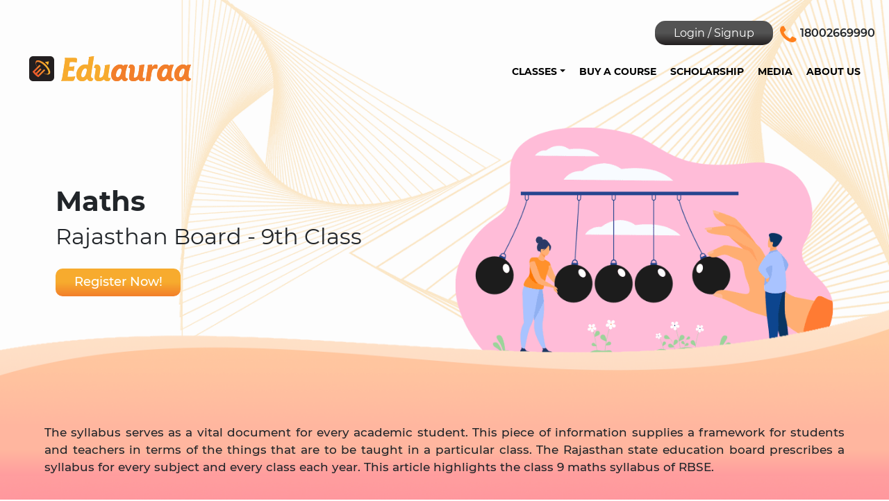

--- FILE ---
content_type: text/html; charset=utf-8
request_url: https://www.eduauraa.com/courses/rajasthan-state-board-class-9-math-syllabus
body_size: 10742
content:
<!DOCTYPE html><html lang=en><head><meta charset=UTF-8><meta http-equiv=X-UA-Compatible content="IE=edge"><meta name=viewport content="width=device-width,initial-scale=1"><title>Rbse Class 9 maths Syllabus - Latest Syllabus Inside | Eduauraa</title><meta name=description content="Stay tuned with Eduauraa to get the latest notification on Rajasthan State Board class 9 maths along with sample papers, exam pattern, marking scheme and more."><meta name=robots content=index,follow><meta property=og:image content=https://eduauraapublic.s3.ap-south-1.amazonaws.com/webassets/images/logo/eduauraa-logo.png><meta property=og:title content="Rbse Class 9 maths Syllabus - Latest Syllabus Inside | Eduauraa"><meta property=og:description content="Stay tuned with Eduauraa to get the latest notification on Rajasthan State Board class 9 maths along with sample papers, exam pattern, marking scheme and more. "><meta property=og:url content=https://www.eduauraa.com/courses/rajasthan-state-board-class-9-math-syllabus><meta property=og:type content=website><link rel=canonical href=https://www.eduauraa.com/courses/rajasthan-state-board-class-9-math-syllabus><link rel=apple-touch-icon sizes=57x57 href=/favicon/apple-icon-57x57.png><link rel=apple-touch-icon sizes=60x60 href=/favicon/apple-icon-60x60.png><link rel=apple-touch-icon sizes=72x72 href=/favicon/apple-icon-72x72.png><link rel=apple-touch-icon sizes=76x76 href=/favicon/apple-icon-76x76.png><link rel=apple-touch-icon sizes=114x114 href=/favicon/apple-icon-114x114.png><link rel=apple-touch-icon sizes=120x120 href=/favicon/apple-icon-120x120.png><link rel=apple-touch-icon sizes=144x144 href=/favicon/apple-icon-144x144.png><link rel=apple-touch-icon sizes=152x152 href=/favicon/apple-icon-152x152.png><link rel=apple-touch-icon sizes=180x180 href=/favicon/apple-icon-180x180.png><link rel=icon type=image/png sizes=192x192 href=/favicon/android-icon-192x192.png><link rel=icon type=image/png sizes=32x32 href=/favicon/favicon-32x32.png><link rel=icon type=image/png sizes=96x96 href=/favicon/favicon-96x96.png><link rel=icon type=image/png sizes=16x16 href=/favicon/favicon-16x16.png><link rel=manifest href=/favicon/manifest.json><meta name=msapplication-TileColor content=#ffffff><meta name=msapplication-TileImage content=/ms-icon-144x144.png><meta name=theme-color content=#ffffff><link rel=stylesheet href=https://cdnjs.cloudflare.com/ajax/libs/font-awesome/4.7.0/css/font-awesome.min.css><link rel=stylesheet href=/plugins/bootstrap/bootstrap.min.css><link rel=stylesheet href=/plugins/aos/aos.min.css><link rel=stylesheet href=/plugins/slick/slick.min.css><link rel=stylesheet href=/css/main.css><link href=/css/seopages/common.css rel=stylesheet><script type=application/ld+json>{
      "@context": "https://schema.org",
      "@type": "Article",
      "mainEntityOfPage": {
        "@type": "WebPage",
        "@id": "https://www.eduauraa.com/courses/rajasthan-state-board-class-9-math-syllabus"
      },
      "headline": "Rbse Class 9 maths Syllabus - Latest Syllabus Inside | Eduauraa",
      "description": "Stay tuned with Eduauraa to get the latest notification on Rajasthan State Board class 9 maths along with sample papers, exam pattern, marking scheme and more.",
      "image": "https://www.eduauraa.com/courses/rajasthan-state-board-class-9-math-syllabus",  
      "author": {
        "@type": "Person",
        "name": "Admin"
      },  
      "publisher": {
        "@type": "Organization",
        "name": "Eduauraa",
        "logo": {
          "@type": "ImageObject",
          "url": "https://eduauraapublic.s3.ap-south-1.amazonaws.com/webassets/images/logo/eduauraa-logo.png"
        }
      },
      "datePublished": "2021-05-18",
      "dateModified": "2021-05-19"
    }</script><script type=application/ld+json>{
      "@context": "https://schema.org",
      "@type": "Organization",
      "name": "Eduauraa",
      "url": "https://www.eduauraa.com/",
      "logo": "https://eduauraapublic.s3.ap-south-1.amazonaws.com/webassets/images/logo/eduauraa-logo.png"
    }</script><script type=application/ld+json>{
      "@context": "https://schema.org/",
      "@type": "WebSite",
      "name": "Eduauraa",
      "url": "https://www.eduauraa.com/",
      "potentialAction": {
        "@type": "SearchAction",
        "target": "https://www.eduauraa.com/{search_term_string}",
        "query-input": "required name=search_term_string"
      }
    }</script><script async src="https://www.googletagmanager.com/gtag/js?id=UA-188071805-1"></script><script>function gtag(){dataLayer.push(arguments)}window.dataLayer=window.dataLayer||[],gtag("js",new Date),gtag("config","UA-188071805-1")</script><script async src="https://www.googletagmanager.com/gtag/js?id=UA-204456591-1"></script><script>function gtag(){dataLayer.push(arguments)}window.dataLayer=window.dataLayer||[],gtag("js",new Date),gtag("config","UA-204456591-1")</script><script>!function(e,t,a,r,n){e.dataLayer=e.dataLayer||[],e.dataLayer.push({"gtm.start":(new Date).getTime(),event:"gtm.js"});var s=t.getElementsByTagName("script")[0],g=t.createElement("script");g.async=!0,g.src="https://www.googletagmanager.com/gtm.js?id=GTM-KXJJ7W8",s.parentNode.insertBefore(g,s)}(window,document)</script><script>!function(e,t,n,c,o,a,s){e.fbq||(o=e.fbq=function(){o.callMethod?o.callMethod.apply(o,arguments):o.queue.push(arguments)},e._fbq||(e._fbq=o),o.push=o,o.loaded=!0,o.version="2.0",o.queue=[],(a=t.createElement("script")).async=!0,a.src="https://connect.facebook.net/en_US/fbevents.js",(s=t.getElementsByTagName("script")[0]).parentNode.insertBefore(a,s))}(window,document),fbq("init","214251560427032"),fbq("track","PageView")</script><noscript><img height=1 width=1 src="https://www.facebook.com/tr?id=214251560427032&ev=PageView
            &noscript=1"></noscript><script src=//cdnt.netcoresmartech.com/smartechclient.js></script><script>smartech("create","ADGMOT35CHFLVDHBJNIG50K9693KA6789KQSKCAIVNAKKFLUC6LG"),smartech("register","9f4ea4d4d9f1518e087b1bdd173a4d08"),smartech("identify","")</script></head><body><noscript><iframe src="https://www.googletagmanager.com/ns.html?id=GTM-KXJJ7W8" height=0 width=0 style=display:none;visibility:hidden></iframe></noscript><div class="container-fluid top-menubar-new d-flex align-items-end justify-content-end" style="margin-top: 30px;"><a class="nav-link login-btn btn-ripple" id=login-lnk href=javascript:void(0)>Login / Signup</a><i class="fa fa-phone" style="font-size:30px;color:#ff7f1b;margin-left: 10px;"></i><span class=header-mobl>18002669990</span></div><div class="container-fluid top-menubar pl-lg-4"><nav class="navbar navbar-expand-lg"><a class=navbar-brand href=/ ><img src=/images/common/eduauraa-full-logo.png alt="Eduauraa Logo" class="img-fluid d-none d-lg-block"> <img src=/images/common/eduauraa-logo-mobile.png alt="Eduauraa Logo" class="img-fluid d-lg-none"> </a><button class=navbar-toggler type=button data-toggle=collapse data-target=#navbarToggler aria-controls=navbarToggler aria-expanded=false aria-label="Toggle navigation"><span class=navbar-toggler-icon></span></button><div class="collapse navbar-collapse" id=navbarToggler><ul class="navbar-nav ml-auto mt-2 mt-lg-2"><li class="nav-item dropdown"><a class="nav-link dropdown-toggle" href=# id=navbarDropdownMenuLinkCourses data-toggle=dropdown aria-haspopup=true aria-expanded=false>Classes</a><div class=dropdown-menu aria-labelledby=navbarDropdownMenuLinkCourses><a class=dropdown-item id=cls6-lnk href=javascript:void(0)>Class 6th to 10th</a> <a class=dropdown-item id=cls11-lnk href=javascript:void(0)>Class 11th to 12th</a> <a class=dropdown-item id=clsctt-lnk href=javascript:void(0)>Competitive Exams</a><a class=dropdown-item id=clssp-lnk href=javascript:void(0)>Spoken English</a><a class=dropdown-item id=cls11-lnk href=/ca.html>CA</a> <a class=dropdown-item id=clsctt-lnk href=/cs.html>CS</a> <a class=dropdown-item id=clssp-lnk href=/cat.html>CAT</a> <a class=dropdown-item id=clssp-lnk href=/psc.html>PSC</a></div></li><li class=nav-item><a class=nav-link id=clsby-lnk href=javascript:void(0)>BUY A COURSE</a></li><li class=nav-item><a class=nav-link id=clsschp-lnk href=javascript:void(0)>SCHOLARSHIP</a></li><li class=nav-item><a class=nav-link id=clsab-lnk href=/portfolio/news-media>MEDIA</a></li><li class=nav-item><a class=nav-link id=clsab-lnk href=/about.html>ABOUT US</a></li></ul></div></nav></div><div class="container-fluid level-3-main-container"><div class="row page-banner"><div class="col-12 col-lg-6 m-lg-auto mt-5 text-center text-lg-left" data-aos=fade-up data-aos-duration=1500><h1 class=page-heading>Maths</h1><h2 class=page-subheading>Rajasthan Board - 9th Class</h2><a href=/landingpage.html target=_blank class=register-btn>Register Now!</a></div><div class="col-12 col-lg-6 order-first order-lg-last" data-aos=fade-down data-aos-duration=1500><img src=/images/seopages/banners/eduauraa-magnitude-banner-image.png class=img-fluid alt="Banner Image"></div></div><div class="row page-content"><div class="col-12 page-intro-wrapper p-0" data-aos=fade-up data-aos-duration=1500><img src=/images/common/wave-intro-top.png class="img-fluid w-100" alt=page-intro-top-img><div class=page-intro-para><p class=mb-0>The syllabus serves as a vital document for every academic student. This piece of information supplies a framework for students and teachers in terms of the things that are to be taught in a particular class. The Rajasthan state education board prescribes a syllabus for every subject and every class each year. This article highlights the class 9 maths syllabus of RBSE.</p></div><img src=/images/common/wave-intro-bottom.png class="img-fluid w-100" alt=page-intro-bottom-img></div><div class="col-12 page-writeup"><div class=row><div class="col-12 col-lg-9 content-section" data-aos=fade-up data-aos-duration=1500><div class=top-section-writeup><h2 class=font-weight-bold>RBSE class 9 maths syllabus</h2><p>The entire RBSE class 9 maths syllabus is given below:</p></div><div class="chapter-block mt-5 mb-5"><h2 class="font-weight-bold mb-4">The Chapter includes (Chapter-wise):</h2><div class=chaper-wrapper><div class=chapter-item><div class=chapter-text>CHAPTER</div><div class=chapter-count>01</div><div class=chapter-description>Number system</div></div><div class=chapter-item><div class=chapter-text>CHAPTER</div><div class=chapter-count>02</div><div class=chapter-description>Algebra</div></div><div class=chapter-item><div class=chapter-text>CHAPTER</div><div class=chapter-count>03</div><div class=chapter-description>Coordinate geometry</div></div><div class=chapter-item><div class=chapter-text>CHAPTER</div><div class=chapter-count>04</div><div class=chapter-description>Geometry</div></div><div class=chapter-item><div class=chapter-text>CHAPTER</div><div class=chapter-count>05</div><div class=chapter-description>Mensuration</div></div><div class="chapter-item my-3 my-md-2"><div class=chapter-text>CHAPTER</div><div class=chapter-count>06</div><div class=chapter-description>Probability and statistics</div></div></div></div><div class="chapter-description-block mt-5" data-aos=fade-up data-aos-duration=1500><div class=description-item><div class=description-head><div class=head-label>Chapter 01: Number system</div></div><div class="description-content pt-4"><ol><li>Real numbers: Irrational numbers, Decimal expansion of real numbers, Real number and their operations, Real numbers and laws of exponents</li></ol></div></div><div class=description-item><div class=description-head><div class=head-label>Chapter 02: Algebra</div></div><div class="description-content pt-4"><ol><li>Polynomial: Polynomial in one variable definition, Zeros of a polynomial, Polynomial factorization, Algebraic identities. (x+y+z)2=x2+y2+z2+2xy+2yz+2xz (x+y)3=x3+y3+3xy(x+y) x3+y3+z3−3xyz=(x+y+z)(x2+y2+z2−xy−yz−xz) and factorization of polynomials done using these.</li><li>Linear equations in two variables: Linear equation, Linear equations solutions, Lines parallel to the x-axis and y-axis and their equations.</li></ol></div></div><div class=description-item><div class=description-head><div class=head-label>Chapter 03: Coordinate geometry</div></div><div class="description-content pt-4"><ol><li>Euclid geometry: Introduction, Coordinate system, Plotting of a point whose coordinates are given in a plane.</li></ol></div></div><div class=description-item><div class=description-head><div class=head-label>Chapter 04: Geometry</div></div><div class="description-content pt-4"><ol><li>Triangles: Congruence, Congruence of triangle criteria: Side-Side-Side (SSS) and Side-Angle-Side (SAS), Few triangle properties</li><li>Quadrilaterals: Addition of angles of a quadrilateral and its properties, Quadrilateral types, Parallelogram properties</li><li>Circles: Circle and relevant terms, A chord subtending an angle at a point, Perpendicular from the center on a chord, an arc of a circle, and the angle subtended by it- an Arc subtends an angle at the center is double the angle subtended by that arc at any point on the rest of the circle.</li><li>Constructions: Fundamental constructions- bisectors of a given angle construction, line segment's perpendicular bisector construction, Few triangle constructions- construction of a triangle with base, base angle, the sum of two sides provided.</li></ol></div></div><div class=description-item><div class=description-head><div class=head-label>Chapter 05: Mensuration</div></div><div class="description-content pt-4"><ol><li>Areas- Using Heron's formula for measuring a triangle's area.</li><li>Volume and surface area- Cuboid surface area, Cube surface area, Cube volume, and Cuboid volume.</li></ol></div></div><div class=description-item><div class=description-head><div class=head-label>Chapter 06: Probability and statistics</div></div><div class="description-content pt-4"><ol><li>Statistics- Data presentation, Data represented in diagrammatic form (bar graphs).</li></ol></div></div></div></div><div class="col-12 col-lg-3 ad-section" data-aos=fade-down data-aos-duration=1500><div class="row d-none d-lg-block"><div class="col-12 d-none d-lg-block"><a href=/landingpage.html target=_blank><img src=/images/seopages/eduauraa-ask-a-doubt.png alt=eduauraa-ask-a-doubt class="img-fluid w-100"></a></div><div class="col-12 mt-5"><a href=/landingpage.html><img src=/images/advertisement/eduauraa-free-trial-ad.png alt="" class="img-fluid w-100"></a></div><div class="col-12 mt-5"><a href=/landingpage.html><img src=/images/advertisement/eduauraa-live-classes-ad.png alt="" class="img-fluid w-100"></a></div></div><div class="row ad-mobile-items d-lg-none"><div class="col-12 mt-5"><a href=/landingpage.html><img src=/images/advertisement/mobile-ad-banner.png alt="" class="img-fluid w-100"></a></div><div class="col-12 mt-5"><a href=/landingpage.html><img src=/images/advertisement/mobile-ad-banner.png alt="" class="img-fluid w-100"></a></div></div></div></div></div><div class="col-12 conclusion-block p-0 mb-5" data-aos=fade-up data-aos-duration=1500><img src=/images/common/eduauraa-conclusion-top.png alt=eduauraa-conclusion-top class="img-fluid w-100"><div class=conclusion-content><h5 class=font-weight-bold>Conclusion</h5><p class=mb-0>Therefore this is the complete and detailed RBSE class 9 maths syllabus.</p></div><img src=/images/common/eduauraa-conclusion-bottom.png alt=eduauraa-conclusion-bottom class="img-fluid w-100"></div><div class="col-12 testimonial-block mt-5 mb-5" data-aos=fade-up data-aos-duration=1500><h2 class="text-center font-weight-bold">Testimonials</h2><div class="row testimonial-items pl-lg-5 pr-lg-5"><div class="col-12 pl-lg-5 pr-lg-5"><div class=testimonial-box><img src=/images/seopages/eduauraa-testimonials-quotes.png class="img-fluid quotes-img ml-2 mb-4"><p class=text-dark>"My child has found a wonderful way to keep track of all his studies through Eduauraa. One of the best features is the personalized schedules that one can make, helping my son keep track of his progress and results."</p><span class="font-weight-bold d-flex justify-content-end">- Mr. Sanjay Raut</span></div></div><div class="col-12 pl-lg-5 pr-lg-5"><div class=testimonial-box><img src=/images/seopages/eduauraa-testimonials-quotes.png class="img-fluid quotes-img ml-2 mb-4"><p class=text-dark>"My daughter was struggling to cope up with her hectic class 11 CBSE syllabus for quite a while now. Luckily, we stumbled upon Eduauraa, and the change I see in her is drastic. She seems way more confident, organized, and excited about her studies now."</p><span class="font-weight-bold d-flex justify-content-end">- Rutuja</span></div></div><div class="col-12 pl-lg-5 pr-lg-5"><div class=testimonial-box><img src=/images/seopages/eduauraa-testimonials-quotes.png class="img-fluid quotes-img ml-2 mb-4"><p class=text-dark>"My mother was always worried about my academics and its progress. The Eduauraa app&amp;quot;s timely reports have helped her keep track of my studies while also being coordinated with me about my progress."</p><span class="font-weight-bold d-flex justify-content-end">- Aakash</span></div></div><div class="col-12 pl-lg-5 pr-lg-5"><div class=testimonial-box><img src=/images/seopages/eduauraa-testimonials-quotes.png class="img-fluid quotes-img ml-2 mb-4"><p class=text-dark>"The fact that the app is way more than just a video learning platform has changed my life. From e-books, mind maps to more, Eduauraa has made me realize that education is more than a mundane experience. It is something I look forward to now."</p><span class="font-weight-bold d-flex justify-content-end">- Mrs. Neha Patil</span></div></div><div class="col-12 pl-lg-5 pr-lg-5"><div class=testimonial-box><img src=/images/seopages/eduauraa-testimonials-quotes.png class="img-fluid quotes-img ml-2 mb-4"><p class=text-dark>"I have found myself frequently sitting with my 13-year-old daughter and watching the videos with her. These videos have caught the eyes of a grown-up like me! They are an absolute joy to watch,highly recommended"</p><span class="font-weight-bold d-flex justify-content-end">- Ms. Natasha P</span></div></div><div class="col-12 pl-lg-5 pr-lg-5"><div class=testimonial-box><img src=/images/seopages/eduauraa-testimonials-quotes.png class="img-fluid quotes-img ml-2 mb-4"><p class=text-dark>"Normally I would have to drag my son to study, maintain all his notes, and so on. The Eduauraa app has lifted this off my shoulder! With notifications and scheduling his classes, my son has now taken charge of his work, with enthusiasm!"</p><span class="font-weight-bold d-flex justify-content-end">- Mrs. Dilip Kumar</span></div></div><div class="col-12 pl-lg-5 pr-lg-5"><div class=testimonial-box><img src=/images/seopages/eduauraa-testimonials-quotes.png class="img-fluid quotes-img ml-2 mb-4"><p class=text-dark>"We are not the most tech-savvy family and the idea of learning from an app on a device scared us away a lot. Eduauraa has taken away all these fears by creating a platform that is so easy to use! From the phone or the laptop, my child can access their study material from anywhere."</p><span class="font-weight-bold d-flex justify-content-end">- Ms. Asha Patel</span></div></div><div class="col-12 pl-lg-5 pr-lg-5"><div class=testimonial-box><img src=/images/seopages/eduauraa-testimonials-quotes.png class="img-fluid quotes-img ml-2 mb-4"><p class=text-dark>"The E-books on the app are the all-in-one book to all subjects that I was looking for. Notes, solved examples, questions and amazing pictures, the e-books have become my favorite books now!"</p><span class="font-weight-bold d-flex justify-content-end">- Avaneesh B</span></div></div><div class="col-12 pl-lg-5 pr-lg-5"><div class=testimonial-box><img src=/images/seopages/eduauraa-testimonials-quotes.png class="img-fluid quotes-img ml-2 mb-4"><p class=text-dark>"I have always struggled to find interest in studies, especially in the different science subjects. I vividly remember the first time I used the app and watched a video on one of my chemistry chapters. After finishing the video, I could not believe how much I had learned! Now studies have become a fun experience rather than a drag!"</p><span class="font-weight-bold d-flex justify-content-end">- Nikhil T</span></div></div><div class="col-12 pl-lg-5 pr-lg-5"><div class=testimonial-box><img src=/images/seopages/eduauraa-testimonials-quotes.png class="img-fluid quotes-img ml-2 mb-4"><p class=text-dark>"As a teacher with over 10 years of experience in the field, I have experienced several hiccups in teaching my students. These obstacles have been overcome through the Eduauraa app, which offers an interactive, fun, and personalized way of learning."</p><span class="font-weight-bold d-flex justify-content-end">- Mr. Sunil Pal</span></div></div><div class="col-12 pl-lg-5 pr-lg-5"><div class=testimonial-box><img src=/images/seopages/eduauraa-testimonials-quotes.png class="img-fluid quotes-img ml-2 mb-4"><p class=text-dark>"My favorite part of being a teacher is being an active part in the changes of modern education. I can see the change that an app like Eduauraa brings, to every family that uses it. A vehicle for change and modern education."</p><span class="font-weight-bold d-flex justify-content-end">- Mrs. Prachi Yadav</span></div></div><div class="col-12 pl-lg-5 pr-lg-5"><div class=testimonial-box><img src=/images/seopages/eduauraa-testimonials-quotes.png class="img-fluid quotes-img ml-2 mb-4"><p class=text-dark>"With its wonderful animations, easy-to-understand vocabulary, and simple style of teaching, Eduauraa makes education seem like a breeze. Wish I could have learned from this app in my time"</p><span class="font-weight-bold d-flex justify-content-end">- Mrs. Kamini Patel</span></div></div><div class="col-12 pl-lg-5 pr-lg-5"><div class=testimonial-box><img src=/images/seopages/eduauraa-testimonials-quotes.png class="img-fluid quotes-img ml-2 mb-4"><p class=text-dark>"My son was worried about the app, as with the amount of information it has, lagging and forced crashes to seem inevitable. Yet somehow, even after using the app for quite some time, we haven&#39;t faced any such difficulties. Only smooth seas of studies and learning!"</p><span class="font-weight-bold d-flex justify-content-end">- Mrs. Deepa</span></div></div><div class="col-12 pl-lg-5 pr-lg-5"><div class=testimonial-box><img src=/images/seopages/eduauraa-testimonials-quotes.png class="img-fluid quotes-img ml-2 mb-4"><p class=text-dark>"My daughter was struggling to cope up with her hectic class 11 CBSE syllabus for quite a while now. Luckily, we stumbled upon Eduauraa, and the change I see in her is drastic. She seems way more confident, organized, and excited about her studies now."</p><span class="font-weight-bold d-flex justify-content-end">- Mr. Devendra Dixit</span></div></div><div class="col-12 pl-lg-5 pr-lg-5"><div class=testimonial-box><img src=/images/seopages/eduauraa-testimonials-quotes.png class="img-fluid quotes-img ml-2 mb-4"><p class=text-dark>"My child has found a wonderful way to keep track of all his studies through Eduauraa. One of the best features is the personalized schedules that one can make, helping my son keep track of his progress and results."</p><span class="font-weight-bold d-flex justify-content-end">- Mr. Amit kapur</span></div></div><div class="col-12 pl-lg-5 pr-lg-5"><div class=testimonial-box><img src=/images/seopages/eduauraa-testimonials-quotes.png class="img-fluid quotes-img ml-2 mb-4"><p class=text-dark>"My mother was always worried about my academics and its progress. The Eduauraa app&#39;s timely reports have helped her keep track of my studies while also being coordinated with me about my progress."</p><span class="font-weight-bold d-flex justify-content-end">- Nilesh Singh</span></div></div><div class="col-12 pl-lg-5 pr-lg-5"><div class=testimonial-box><img src=/images/seopages/eduauraa-testimonials-quotes.png class="img-fluid quotes-img ml-2 mb-4"><p class=text-dark>"The fact that the app is way more than just a video learning platform has changed my life. From e-books, mind maps to more, Eduauraa has made me realize that education is more than a mundane experience. It is something I look forward to now"</p><span class="font-weight-bold d-flex justify-content-end">- Gurubaksh Maras</span></div></div><div class="col-12 pl-lg-5 pr-lg-5"><div class=testimonial-box><img src=/images/seopages/eduauraa-testimonials-quotes.png class="img-fluid quotes-img ml-2 mb-4"><p class=text-dark>"I am a teacher as well as a mother, and I have experienced all the different kinds of struggle in teaching children. The Eduauraa app has shone a light on the future of education and teaching, by using digital media productively and wonderfully."</p><span class="font-weight-bold d-flex justify-content-end">- Mr. Amar</span></div></div><div class="col-12 pl-lg-5 pr-lg-5"><div class=testimonial-box><img src=/images/seopages/eduauraa-testimonials-quotes.png class="img-fluid quotes-img ml-2 mb-4"><p class=text-dark>"Digital media can be used as a tool to progress the nation, and Eduauraa is the prime example for that. Using modern technology and guided by wonderful teachings, this app will help revolutionize education for our country"</p><span class="font-weight-bold d-flex justify-content-end">- Mr. Shri nivas rao</span></div></div><div class="col-12 pl-lg-5 pr-lg-5"><div class=testimonial-box><img src=/images/seopages/eduauraa-testimonials-quotes.png class="img-fluid quotes-img ml-2 mb-4"><p class=text-dark>"To every parent worried how their child will garner interest in studies, this app is made for you. I have seen my son go from hating a biology exam to waking up eagerly to score well in a test. Eduauraa truly delivers!"</p><span class="font-weight-bold d-flex justify-content-end">- Mr. Sandip B</span></div></div><div class="col-12 pl-lg-5 pr-lg-5"><div class=testimonial-box><img src=/images/seopages/eduauraa-testimonials-quotes.png class="img-fluid quotes-img ml-2 mb-4"><p class=text-dark>"With its wonderful animations, easy-to-understand vocabulary, and simple style of teaching, Eduauraa makes education seem like a breeze. Wish I could have learned from this app in my time"</p><span class="font-weight-bold d-flex justify-content-end">- Mrs. Pranali Mohode</span></div></div><div class="col-12 pl-lg-5 pr-lg-5"><div class=testimonial-box><img src=/images/seopages/eduauraa-testimonials-quotes.png class="img-fluid quotes-img ml-2 mb-4"><p class=text-dark>"Pictures seem to come to life in this app! I am so glad I do not need to nose dive into my textbooks with black and white pictures to complete my syllabus. With some tapping and swiping, Eduauraa app gives me everything I need, in a jiffy!"</p><span class="font-weight-bold d-flex justify-content-end">- Aditi</span></div></div><div class="col-12 pl-lg-5 pr-lg-5"><div class=testimonial-box><img src=/images/seopages/eduauraa-testimonials-quotes.png class="img-fluid quotes-img ml-2 mb-4"><p class=text-dark>"I was having a very difficult time studying, as my state board has a different kind of syllabus. Eduauraa has solved my problem now! One of the only apps with such a personalized study experience, that too for my board. It has solved the hours of unsuccessfully scrolling through websites."</p><span class="font-weight-bold d-flex justify-content-end">- Shantanu</span></div></div><div class="col-12 pl-lg-5 pr-lg-5"><div class=testimonial-box><img src=/images/seopages/eduauraa-testimonials-quotes.png class="img-fluid quotes-img ml-2 mb-4"><p class=text-dark>"Most days, I have no recollection of where the time goes when I study from Eduauraa app. I spend hours and hours on in it, engrossed in its short, comprehensive, and fun videos."</p><span class="font-weight-bold d-flex justify-content-end">- Sangharsh k</span></div></div><div class="col-12 pl-lg-5 pr-lg-5"><div class=testimonial-box><img src=/images/seopages/eduauraa-testimonials-quotes.png class="img-fluid quotes-img ml-2 mb-4"><p class=text-dark>"I am often asked for recommendations for videos, especially during a pandemic when children do not have access to their conventional school routines. My answer is always &#34;Pick Eduauraa&#34;. It changes the way your child will view their studies, and so will you."</p><span class="font-weight-bold d-flex justify-content-end">- Mr. Roy</span></div></div><div class="col-12 pl-lg-5 pr-lg-5"><div class=testimonial-box><img src=/images/seopages/eduauraa-testimonials-quotes.png class="img-fluid quotes-img ml-2 mb-4"><p class=text-dark>"I never thought I would find such a wonderful community through an educational app. I have found such a healthy environment in the virtual classrooms. Now I push myself to study to play quizzes and win against my fellow Eduauraa buddies!"</p><span class="font-weight-bold d-flex justify-content-end">- Mr. Kamlesh Saxena</span></div></div><div class="col-12 pl-lg-5 pr-lg-5"><div class=testimonial-box><img src=/images/seopages/eduauraa-testimonials-quotes.png class="img-fluid quotes-img ml-2 mb-4"><p class=text-dark>"I was having a very difficult time studying, as my state board has a different kind of syllabus. Eduauraa has solved my problem now! One of the only apps with such a personalized study experience, that too for my board. It has solved the hours of unsuccessfully scrolling through websites."</p><span class="font-weight-bold d-flex justify-content-end">- Pranay Jagtap</span></div></div><div class="col-12 pl-lg-5 pr-lg-5"><div class=testimonial-box><img src=/images/seopages/eduauraa-testimonials-quotes.png class="img-fluid quotes-img ml-2 mb-4"><p class=text-dark>"Most days, I have no recollection of where the time goes when I study from Eduauraa app. I spend hours and hours on in it, engrossed in its short, comprehensive, and fun videos."</p><span class="font-weight-bold d-flex justify-content-end">- Devansh</span></div></div><div class="col-12 pl-lg-5 pr-lg-5"><div class=testimonial-box><img src=/images/seopages/eduauraa-testimonials-quotes.png class="img-fluid quotes-img ml-2 mb-4"><p class=text-dark>"I have found myself frequently sitting with my 13-year-old daughter and watching the videos with her. These videos have caught the eyes of a grown-up like me! They are an absolute joy to watch, highly recommended"</p><span class="font-weight-bold d-flex justify-content-end">- Mrs. Powar</span></div></div><div class="col-12 pl-lg-5 pr-lg-5"><div class=testimonial-box><img src=/images/seopages/eduauraa-testimonials-quotes.png class="img-fluid quotes-img ml-2 mb-4"><p class=text-dark>"I can’t emphasize enough how important it is to use these visual mediums, with textual clues and amazing sound graphics too! Eduauraa does all this and more. Just the educational dream"</p><span class="font-weight-bold d-flex justify-content-end">- Mrs. Pragya</span></div></div><div class="col-12 pl-lg-5 pr-lg-5"><div class=testimonial-box><img src=/images/seopages/eduauraa-testimonials-quotes.png class="img-fluid quotes-img ml-2 mb-4"><p class=text-dark>"The EPQ feature of Eduauraa has helped us so much! I have been able to analyze my daughter&#39;s progress. With my busy schedule as a working parent, this makes it very convenient to keep tabs on how my child is keeping up with her studies."</p><span class="font-weight-bold d-flex justify-content-end">- Mr. Parag H</span></div></div><div class="col-12 pl-lg-5 pr-lg-5"><div class=testimonial-box><img src=/images/seopages/eduauraa-testimonials-quotes.png class="img-fluid quotes-img ml-2 mb-4"><p class=text-dark>"We are not the most tech-savvy family and the idea of learning from an app on a device scared us away a lot. Eduauraa has taken away all these fears by creating a platform that is so easy to use! From the phone or the laptop, my child can access their study material from anywhere."</p><span class="font-weight-bold d-flex justify-content-end">- Mr. Taklikar</span></div></div><div class="col-12 pl-lg-5 pr-lg-5"><div class=testimonial-box><img src=/images/seopages/eduauraa-testimonials-quotes.png class="img-fluid quotes-img ml-2 mb-4"><p class=text-dark>"As a person who used to run away from mathematics, Eduauraa has completely shifted my view of the subject! I take weekly tests and assignments after studying from the app, and never miss a day! Thank you Eduauraa!"</p><span class="font-weight-bold d-flex justify-content-end">- Neha</span></div></div><div class="col-12 pl-lg-5 pr-lg-5"><div class=testimonial-box><img src=/images/seopages/eduauraa-testimonials-quotes.png class="img-fluid quotes-img ml-2 mb-4"><p class=text-dark>"Milestones, tests, checkpoints, stories, animations, and amazing mentors.. and I could go on. Teaching has never been so fun and accessible before. Eduauraa is the bright light for the future of our youth."</p><span class="font-weight-bold d-flex justify-content-end">- Mr. Singh</span></div></div></div></div><div class="col-12 download-app mt-5 mb-5"><div class="row download-center-content"><div class="col-12 text-center mt-2"><h2 class="font-weight-bold download-app-heading">Get a FREE Trial. Download App Now!</h2></div><div class="col-12 text-center d-none d-lg-block mt-5"><div class="d-flex align-items-center justify-content-center w-100"><a href="https://play.google.com/store/apps/details?id=com.eduauraa.eduauraaapp&hl=en" target=_blank><img src=/images/common/play-store.png class="img-fluid ml-3" alt="eduauraa android app download"> </a><a href="https://play.google.com/store/apps/details?id=com.graymatrix.did&hl=en_IN" target=_blank><img src=/images/common/zee5.png class="img-fluid ml-3" alt="zee5 app download"> </a><a href=https://apps.apple.com/in/app/eduauraa/id1498011354 target=_blank><img src=/images/common/app-store.png class="img-fluid ml-3" alt="eduauraa ios app download"></a></div></div><div class="col-12 text-center d-block d-lg-none mt-3"><div><a href="https://play.google.com/store/apps/details?id=com.eduauraa.eduauraaapp&hl=en" target=_blank><img src=/images/common/play-store.png class="img-fluid mt-3" alt="eduauraa android app download"> </a><a href="https://play.google.com/store/apps/details?id=com.graymatrix.did&hl=en_IN" target=_blank><img src=/images/common/zee5.png class="img-fluid mt-3" alt="zee5 app download"> </a><a href=https://apps.apple.com/in/app/eduauraa/id1498011354 target=_blank><img src=/images/common/app-store.png class="img-fluid mt-3" alt="eduauraa ios app download"></a></div></div><div class="col-12 mt-5"><div class=row><div class="col-12 text-center"><h4 class=font-weight-bold>Get Link On Whatsapp To Download The App</h4></div><div class="col-12 text-center input-wrapper"><input type=text class="form-control number-input text-center" id=appdownload-phonenumber placeholder="Enter your phone number"> <button class="btn btn-md btn-dark number-submit-button" id=appdownload-submit-btn>Submit</button></div></div></div></div></div><div class="col-12 faq-block mt-5"><div class="row mt-5"><div class="col-12 text-center"><h2 class=font-weight-bold>FAQ'S</h2></div><div class="col-12 faq-question-ans-block"><div class=accordion id=faqAccordion><div class=card><div class=card-header id=heading-1 data-toggle=collapse data-target=#collapse-1 aria-expanded=true aria-controls=collapse-1><div class=row><div class="col-2 d-flex justify-content-center align-items-center"><div class=faq-count-div>1</div></div><div class="col-8 d-flex justify-content-center align-items-center"><div class=faq-question>What are the courses offered by Eduauraa?</div></div><div class="col-2 d-flex justify-content-center align-items-center"><div class=faq-icon>+</div></div></div></div><div id=collapse-1 class="collapse show" aria-labelledby=heading-1 data-parent=#faqAccordion><div class=card-body>Currently, we offer educational content for class 6-10th for ICSE, CBSE &amp; 7 state boards- Maharashtra, Bihar, Tamil Nadu, Uttar Pradesh, Rajasthan, Chhattisgarh and Madhya Pradesh.</div></div></div><div class=card><div class=card-header id=heading-2 data-toggle=collapse data-target=#collapse-2 aria-expanded=false aria-controls=collapse-2><div class=row><div class="col-2 d-flex justify-content-center align-items-center"><div class=faq-count-div>2</div></div><div class="col-8 d-flex justify-content-center align-items-center"><div class=faq-question>Can i apply for a cancellation or refund of my fee?</div></div><div class="col-2 d-flex justify-content-center align-items-center"><div class=faq-icon>+</div></div></div></div><div id=collapse-2 class=collapse aria-labelledby=heading-2 data-parent=#faqAccordion><div class=card-body>Since there is a free demo trial of unlimited time, the refund is not applicable. You can approach our customer care helpline number 1800 266 9990 to resolve any payment issues within our policies. Customer care will be always available to assist and support.</div></div></div><div class=card><div class=card-header id=heading-3 data-toggle=collapse data-target=#collapse-3 aria-expanded=false aria-controls=collapse-3><div class=row><div class="col-2 d-flex justify-content-center align-items-center"><div class=faq-count-div>3</div></div><div class="col-8 d-flex justify-content-center align-items-center"><div class=faq-question>How Can I Enroll for new Course?</div></div><div class="col-2 d-flex justify-content-center align-items-center"><div class=faq-icon>+</div></div></div></div><div id=collapse-3 class=collapse aria-labelledby=heading-3 data-parent=#faqAccordion><div class=card-body>First, you need to choose your preferred package and course from the list provided on our website or app. After selecting it, complete the registration process. Thereafter, your enrolment process is complete and you can start your journey with Eduauraa. For security reasons please do not share these credentials with anyone.</div></div></div></div></div></div></div></div></div><div class="container-fluid footer"><div class="row mt-5"><div class="col-12 p-0"><img src=/images/common/eduauraa-footer-bg.jpg class="img-fluid w-100 d-none d-md-block" alt="eduauraa footer image"> <img src=/images/common/eduauraa-footer-bg-mobile.jpg class="img-fluid w-100 d-md-none" alt="eduauraa footer image"></div><div class="col-12 footer-links-section"><div class="row mt-5 px-2 px-lg-5"><div class="col-6 col-md-4 col-lg-2 mt-5 mt-lg-0"><h6 class="mb-4 text-uppercase">Courses</h6><p class="footer-link mb-1"><a href=/class-6-10.html>Class 6 to 10</a></p><p class="footer-link mb-1"><a href=/class-11-12.html>Class 11 to 12</a></p><p class="footer-link mb-1"><a href=/competitive.html>Competitive Exams</a></p><p class="footer-link mb-1"><a href=/spoken-english.html>Spoken English</a></p></div><div class="col-6 col-md-4 col-lg-2 mt-5 mt-lg-0"><h6 class="mb-4 text-uppercase">Study Material</h6><p class="footer-link mb-1"><a href=/ncert-solutions>NCERT Solutions</a></p><p class="footer-link mb-1"><a href=/education-boards-in-india>Education Boards</a></p></div><div class="col-6 col-md-4 col-lg-2 mt-5 mt-lg-0"><h6 class="mb-4 text-uppercase">About Us</h6><p class="footer-link mb-1"><a href=/about.html>Why Eduauraa</a></p><p class="footer-link mb-1"><a href=/our-leadership-team.html>Faces Of Eduauraa</a></p><p class="footer-link mb-1"><a href=/blogs.html>Eduauraa Blog</a></p><p class="footer-link mb-1"><a href=/news.html>News</a></p></div><div class="col-6 col-md-4 col-lg-2 mt-5 mt-lg-0"><h6 class="mb-4 text-uppercase">Media</h6><p class="footer-link mb-1"><a href=/portfolio/news-media>Press Releases</a></p><p class="footer-link mb-1"><a href=/portfolio/news-media>News Channels</a></p><p class="footer-link mb-1"><a href=/portfolio/news-media>Startup News</a></p><p class="footer-link mb-1"><a href=/portfolio/news-media>TV Shows</a></p></div><div class="col-6 col-md-4 col-lg-2 mt-5 mt-lg-0"><h6 class="mb-4 text-uppercase">Support</h6><p class="footer-link mb-1"><a href=/contact.html>Contact Us</a></p><p class="footer-link mb-1"><a href=/faq.html>FAQ's</a></p></div><div class="col-6 col-md-4 col-lg-2 mt-5 mt-lg-0"><h6 class="mb-4 text-uppercase">Teachers</h6><p class="footer-link mb-1"><a href=/our-teachers.html>Meet The Teachers</a></p><p class="footer-link mb-1"><a href=/teach-with-us.html>Teach With Us</a></p><p class="footer-link mb-1"><a href=/career.html>We're Hiring</a></p></div><div class="col-6 col-md-4 col-lg-2 pl-0 mt-5 mt-lg-0"><a href=/landingpage.html target=_blank class="text-uppercase footer-start-trial-btn">Start A Free Trial</a> <a href=https://lms.eduauraa.com target=_blank class="text-uppercase footer-login-btn mt-3">Login / Signup</a></div></div></div><div class="col-12 footer-contact-details"><div class="row mt-5 px-2 px-lg-5"><div class="col-12 col-md-6"><h6 class="mb-4 text-uppercase">Contact Information</h6><a href=https://goo.gl/maps/LZ3MKx7TvMm4FM2y5 target=_blank>105/106, Dream Square, Dalia Industrial Estate, Andheri West, Mumbai, Maharashtra - 400053, India.</a></div><div class="col-12 col-md-6 mt-5 mt-lg-0"><div class=row><div class="col-3 col-lg-4 offset-lg-2 text-right"><img src=/images/common/eduauraa-tollfree-number-icon.png class=img-fluid alt="toll free number icon"></div><div class="col-9 col-lg-6"><h6 class="mb-4 text-uppercase">Toll Free Number</h6><h2><a href=tel:18002669990 class=toll-free-number>18002669990</a></h2></div></div></div></div></div><div class="col-12 footer-social-links"><div class="row mt-5 px-2 px-lg-5"><div class="col-12 text-center"><h6 class="mb-4 text-uppercase">follow us on</h6></div><div class="col-12 text-center"><a href=https://www.facebook.com/eduauraa/ target=_blank class=mr-4><img src=/images/common/eduauraa-facebook.png class=img-fluid alt="eduauraa facebook link"></a><a href=https://twitter.com/EduauraaTech target=_blank class=mr-4><img src=/images/common/eduauraa-twitter.png class=img-fluid alt="eduauraa twitter link"></a><a href=https://www.instagram.com/eduauraa/ target=_blank class=mr-4><img src=/images/common/eduauraa-instagram.png class=img-fluid alt="eduauraa instagram link"></a><a href=https://www.linkedin.com/company/eduauraa-technologies/about/ target=_blank class=mr-4><img src=/images/common/eduauraa-linkedin.png class=img-fluid alt="eduauraa linkedin link"></a><a href=https://www.youtube.com/Eduauraa target=_blank><img src=/images/common/eduauraa-youtube.png class=img-fluid alt="eduauraa youtube link"></a></div></div></div><div class="col-12 footer-copyright d-flex align-items-center justify-content-center"><div class="copyright-div text-center mt-5 mb-5"><p class=mb-0>Copyright 2022 © <a href=/ >www.eduauraa.com</a> All Rights Reserved. <a href=/disclaimer.html>Disclaimer</a> | <a href=/privacy-policy.html>Privacy Policy</a> | <a href=/terms-condition.html>Terms & Conditions</a> | <a href=/sitemap.html>Sitemap</a></p></div></div></div></div><script src=/plugins/jquery/jquery.min.js></script><script src=/plugins/popperjs/popper.min.js></script><script src=/plugins/bootstrap/bootstrap.min.js></script><script src=/plugins/aos/aos.min.js></script><script src=/plugins/slick/slick.min.js></script><script src=/plugins/sweetalert/sweetalert.min.js></script><script src=/js/script.js></script><script>$(document).ready(function(){$(".testimonial-items").slick({dots:!1,prevArrow:!1,nextArrow:!1,infinite:!0,speed:800,autoplay:!0,autoplaySpeed:2e3,slidesToShow:2,slidesToScroll:2,responsive:[{breakpoint:1024,settings:{slidesToShow:2,slidesToScroll:2,infinite:!0,dots:!1}},{breakpoint:600,settings:{slidesToShow:1,slidesToScroll:1}},{breakpoint:480,settings:{slidesToShow:1,slidesToScroll:1}}]})})</script><script>$(document).ready(function(){$(".ad-mobile-items").slick({dots:!1,prevArrow:!1,nextArrow:!1,infinite:!0,speed:800,autoplay:!0,autoplaySpeed:2e3,slidesToShow:2,slidesToScroll:2,responsive:[{breakpoint:1024,settings:{slidesToShow:2,slidesToScroll:2,infinite:!0,dots:!1}},{breakpoint:600,settings:{slidesToShow:1,slidesToScroll:1}},{breakpoint:480,settings:{slidesToShow:1,slidesToScroll:1}}]})})</script><script>$(document).ready(function(){AOS.init()})</script><script>$(document).ready(function() {
        $('#login-lnk').on('click',() => {
            smartech('dispatch','Clicked Lms',{"page_title":"Lms Login Page","page_url":"https://lms.eduauraa.com"});
            window.open('https://lms.eduauraa.com', '_blank');
        });

        $('#navbarDropdownMenuLinkCourses').on('click',() => {
            smartech('dispatch','Clicked Classes',{"page_title":"Classes Page"});   
        });

        $('#cls6-lnk').on('click',() => {
            smartech('dispatch','Clicked class 6-10',{"page_title":"Class 6th to 10th Page","page_url":"/class-6-10.html"});
            window.location.href='/class-6-10.html';   
        });

        $('#cls11-lnk').on('click',() => {
            smartech('dispatch','Clicked class 11-12',{"page_title":"Class 11th to 12th Page","page_url":"/class-11-12.html"});
            window.location.href='/class-11-12.html';   
        });

        $('#clsctt-lnk').on('click',() => {
            smartech('dispatch','Clicked Competitive',{"page_title":"Competitive Exam Page","page_url":"/competitive.html"});
            window.location.href='/competitive.html';   
        });

        // $('#clsiitjee-lnk').on('click',() => {
        //     smartech('dispatch','Clicked IIT-JEE',{});
        //     window.location.href='/iit-jee.html';   
        // });

        // $('#clsneet-lnk').on('click',() => {
        //     smartech('dispatch','Clicked NEET',{});
        //     window.location.href='/neet.html';   
        // });

        // $('#clsupsc-lnk').on('click',() => {
        //     smartech('dispatch','Clicked UPSC',{});
        //     window.location.href='/upsc.html';   
        // });


        $('#clssp-lnk').on('click',() => {
            smartech('dispatch','Clicked Spoken English',{"page_title":"Spoken English Page","page_url":"/spoken-english.html"});
            window.location.href='/spoken-english.html';   
        });

        $('#clsby-lnk').on('click',() => {
            smartech('dispatch','Initiated Buy A Course',{"page_title":"Buy Course Page","page_url":"/buy.html"});
            window.location.href='/buy.html';   
        });

        $('#clsschp-lnk').on('click',() => {
            smartech('dispatch','Clicked Scholarships',
            {"page_title":"Scholarship Page","page_url":"/scholarship.html"}
            );
            window.location.href='/scholarship.html';   
        });

        $('#clsab-lnk').on('click',() => {
            smartech('dispatch','Clicked About us',{"page_title":"About Us Page","page_url":"/about.html"});
            window.location.href='/about.html';   
        });






    });</script><script>$(document).ready(function(){$(".scroll-down").click(function(){$("html, body").animate({scrollTop:$(".footer").offset().top},100)})}),$(document).ready(function(){$(".scroll-up").click(function(){$("html, body").animate({scrollTop:$(".top-menubar").offset().top},100)})}),$(document).ready(function(){$(".scroll-up").click(function(){$("html, body").animate({scrollTop:$(".top-menubar-new").offset().top},100)})})</script></body></html>

--- FILE ---
content_type: text/css; charset=UTF-8
request_url: https://www.eduauraa.com/css/main.css
body_size: 1895
content:
@import url('../fonts/font-faces.css');

body{
    font-family: 'Montserrat', sans-serif;
    background: url('../images/common/eduauraa-homepage-bg.png');
    background-repeat: no-repeat;
    background-size: contain;
    overflow-x: hidden;
}

html {
    scroll-behavior: smooth;
}

a{
    outline: none;
}
.nav-link {
       
    padding: 0rem !important;
  }
.text-decoration-none{
    text-decoration: none;
}
.header-mobl{
    padding: 5px;
    font-weight: 600;
}
.top-menubar .nav-link{
    font-size: 15.5px;
    font-weight: bold;
    color: #000;
    text-transform: uppercase;
}

.top-menubar .dropdown-item {
    font-size: 14px;
    font-weight: 500;
    color: #000;
}

.top-menubar ul {
    display: flex;
    align-items: center;
}
    
.top-menubar ul li{
    margin-left: 10px;
    margin-right: 10px;
    text-align: center;
}

.top-menubar .last-menu-item {
    margin-right: 0px !important;
}

.top-menubar .navbar-toggler-icon {
    /* background-image: url("data:image/svg+xml;charset=utf8,%3Csvg viewBox='0 0 30 30' xmlns='http://www.w3.org/2000/svg'%3E%3Cpath stroke='rgba(0, 0, 0, 1)' stroke-width='2' stroke-linecap='round' stroke-miterlimit='10' d='M4 7h22M4 15h22M4 23h22'/%3E%3C/svg%3E"); */
    background-image: url("/images/common/menu.svg");
    /* background-size: 100%; */
}

/* .top-menubar .navbar-toggler{
    border: 1px solid #535353;
    border-radius: .25rem;
    outline: none;
    box-shadow: 0 1px 2px 0 rgb(60 64 67 / 30%), 0 1px 3px 1px rgb(60 64 67 / 15%);
} */

.top-menubar .navbar-toggler{
    border: none;
    border-radius: none;
    outline: none;
    box-shadow: none;
    padding: 0;
}

.teach-with-us-btn{
    display: flex;
    justify-content: center;
    align-items: center;
    width: 170px;
    height: 35px;
    border-radius: 15px;
    text-align: center;
    color: #fff !important;
    background: linear-gradient(180deg, #f7ab2e 50%, #f27e2a  100%);
}

.login-btn{
    display: flex;
    justify-content: center;
    align-items: center;
    width: 170px;
    height: 35px;
    border-radius: 15px;
    text-align: center;
    color: #fff !important;
    background: linear-gradient(180deg, #535353 50%, #231f20 100%);
}

.overflow-x-hidden{
    overflow-x: hidden !important;
}

.common-orange-btn , .common-orange-btn:hover{
    display: inline-block;
    text-align: center;
    padding: .375rem 1.75rem;
    font-size: 18px;
    font-weight: 500;
    text-decoration: none;
    border-radius: 10px;
    color: #fff;
    background: linear-gradient(180deg, #f7ab2e 50%, #f27e2a  100%);
}





/* Testimonial section */

.testimonial-block .testimonial-box {
    padding: 8%;
    margin-top: 10%;
    border-width: thin;
    margin-bottom: 5%;
    background: #EFE1B2;
    border-radius: 20px;
    /* min-height: 300px; */
    height: 375px;
}

.testimonial-block .quotes-img {
    margin-top: -16%;
}



/* FAQ section */

.faq-question-ans-block{
    padding: 3% 10%;
}

.faq-question-ans-block .card{
    border: 0px;
    background: transparent; /* Remove this if want white backgrond to faq*/
}

.faq-question-ans-block .card-header{
    /* background: #FFF; */ /* Uncomment this if want white backgrond to faq*/
    background:transparent; /* Remove this if want white backgrond to faq*/
    border-bottom: 2px solid #999;
    cursor: pointer;
    user-select: none;
}

.faq-question-ans-block .faq-count-div{
    width: 50px;
    background: #000;
    color: #fff;
    height: 40px;
    display: flex;
    font-weight: bold;
    font-size: 25px;
    justify-content: center;
    border-radius: 10px;
    align-items: center;
}

.faq-question-ans-block .faq-question{
    font-size: 17px;
    font-weight: 500;
}

.faq-question-ans-block .faq-icon{
    font-size: 36px;
    font-weight: bold;
    color: #F9984B;
}

.faq-question-ans-block .card .card-body{
    text-align: justify;
}






/*  Footer stylings */

.footer{
    background: #000;
    color:#fff;
    word-break: break-word;
}

.footer a{
    color:#fff;
    text-decoration: none;
    font-size: 14px;
}

.footer .footer-links-section .footer-start-trial-btn{
    /* display: block; */
    display: flex;
    justify-content: center;
    align-items: center;
    width: 100%;
    min-height: 50px !important;
    color: #fff !important;
    background: linear-gradient(180deg, #ff7f1b 50%, #eea770 100%);
    font-weight: bold;
    text-align: center;
    border-radius: 15px;
    /* padding: 0 2%; */
    /* padding-top: 0.8rem; */
    text-decoration: none;
    /* border: 1px solid #E5CEAC; */
    font-size: 14px;
}

.footer .footer-links-section .footer-login-btn{
    /* display: block; */
    display: flex;
    justify-content: center;
    align-items: center;
    width: 100%;
    min-height: 50px !important;
    color: #fff !important;
    background: linear-gradient(180deg, #535353 50%, #231f20 100%);
    font-weight: bold;
    text-align: center;
    border-radius: 15px;
    /* padding: 0 2%; */
    /* padding-top: 0.8rem; */
    text-decoration: none;
    /* border: 1px solid #E5CEAC; */
    font-size: 14px;
}

.footer .toll-free-number{
    font-size: 34px !important;
}

.footer .footer-copyright .copyright-div{
    min-height: 50px;
    display: flex;
    align-items: center;
    justify-content: center;
    background: #292929;
    border-radius: 30px;
    text-align: center;
    width: 90%;
}


/* Custom functionalities */

.custom-text-wrap{
    word-break: break-all;
}

.common-select-box {
    appearance: none;
    border-radius: 15px;
    font-size: 18px;
    font-weight: bold;
    height: 100% !important;
    background: url('/images/seopages/down-arrow-select.jpg');
    background-color: #fff;
    background-repeat: no-repeat;
    background-position: right;
    width: 100%;
}


@media only screen and (max-width: 992px) {

    body{
        background-size: auto;
    }
    
    .top-menubar .navbar {
        padding: 0 !important;
        margin: 15px 0px;
    }

    .top-menubar .last-menu-item {
        margin: 10px !important;
    }

    .top-menubar .dropdown-menu {
        text-align: center;
    }

    .faq-question-ans-block {
        padding: 3% 0%;
    }

    .footer .footer-social-links img{
        width: 30px;
    }

    .footer .footer-copyright .copyright-div{
        min-height: auto;
        display: block;
        align-items: center;
        justify-content: center;
        background: #000;
        border-radius: 0;
        text-align: center;
        width: 100%;
    }

}

@media only screen and (min-width: 1200px ) and ( max-width: 1300px) { 
    .top-menubar .nav-link {
        font-size: 14px;
        font-weight: bold;
        color: #000;
        text-transform: uppercase;
    }
}


@media only screen and (max-width: 340px) {
    
    /* .top-menubar {
        padding-left: 0px;
        padding-right: 0px;
    } */

    .top-menubar {
        padding-left: 10px;
        padding-right: 10px;
    }

    .footer .footer-social-links img{
        width: 25px;
    }

    .footer .toll-free-number {
        font-size: 28px !important;
    }

}


--- FILE ---
content_type: text/css; charset=UTF-8
request_url: https://www.eduauraa.com/css/seopages/common.css
body_size: 1566
content:
.abt-pad{
    padding:50px 0px 0px 40px
}
.page-banner{
    padding: 4%;
    margin: 0;
}
.well-link {
    text-decoration: none;
}
.panel-shadow {
    box-shadow: 0 8px 10px 1px rgba(0, 0, 0, .14), 0 3px 14px 2px rgba(0, 0, 0, .12), 0 5px 5px -3px rgba(0, 0, 0, .2);
}
.shadow-panel{
    box-shadow: 0px 0px 25px 0px rgb(170 170 170 / 25%);
    box-shadow: 0px 0px 25px 0px rgb(170 170 170 / 25%);
border: 1px solid #d3d3d3;
border-radius: 10px;
}
.imgcenter{
    display: block;
  margin-left: auto;
  margin-right: auto;
  
}
.vertical-center {
    margin: 0;
    position: absolute;
    top: 50%;
    -ms-transform: translateY(-50%);
    transform: translateY(-50%);
  }

  /* bootstrap 4 panel */
.panel {
    /* margin-bottom: 20px; */
    background-color: #fff;
    /* border: 1px solid transparent; */
    border-radius: 4px;
    -webkit-box-shadow: 0 1px 1px rgba(0, 0, 0, .05);
    box-shadow: 0 1px 1px rgba(0, 0, 0, .05);
}
.panel-heading {
    padding: 10px 15px;
    /* border-bottom: 1px solid transparent;
    border-top-left-radius: 3px;
    border-top-right-radius: 3px; */
    color: #fff;
}

.panel-body {
    padding: 15px;
    color: rgb(41, 43, 44);
    background-color: transparent;
}


/* colorize */
/* .panel-default { border-color: rgb(221, 221, 221); } */
.panel-default > .panel-heading {
    color: rgb(51, 51, 51);
    /* background-color: rgb(245, 245, 245);
    border-color: rgb(221, 221, 221); */
}
.mt-minus{
    margin-top: -65px;
    
}
.bt-shadow{
    box-shadow: 0px 0px 25px 0px rgb(170 170 170 / 25%);
}
.mt-10{
    margin-top: 10%;
}
.mt-4{
    margin-top: 5%;
}
.grid-row {
    width: 100%;
    position: relative;
    float: left;
}
.img-center {
    display: flex;
    justify-content: center;
  }
.register-btn , .register-btn:hover{
    display: inline-block;
    text-align: center;
    width: 180px;
    height: 40px;
    padding: .375rem .75rem;
    font-size: 18px;
    font-weight: 500;
    text-decoration: none;
    border-radius: 10px;
    color: #fff;
    background: linear-gradient(180deg, #f7ab2e 50%, #f27e2a  100%);
}

.register-btn-mb-model , .register-btn-md-model:hover{
    display: inline-block;
    text-align: center;
    width: 100%;
    height: 41px;
    /* padding: .375rem .75rem; */
    font-size: 12px;
    font-weight: 500;
    text-decoration: none;
    border-radius: 10px;
    color: #fff;
    background: #ff7f1b;
}


.register-btn-model , .register-btn-model:hover{
    display: inline-block;
    text-align: center;
    width: 400px;
    height: 40px;
    padding: .375rem .75rem;
    font-size: 18px;
    font-weight: 500;
    text-decoration: none;
    border-radius: 10px;
    color: #fff;
    background: linear-gradient(180deg, #f7ab2e 50%, #f27e2a  100%);
}

.page-heading{
    font-weight: bold;
}

.page-subheading{
    font-weight: 400;
    margin-bottom: 5%;
}

.page-intro-wrapper{
    /* margin-top: -130px; */
    margin-top: -9%;
}

.page-intro-para{
    /* background: linear-gradient(180deg, #FFC19E 50%, #FF989D 100%); */
    background: linear-gradient(180deg, #FFB69F 50%, #FF9C9E 100%);
    padding-left: 5%;
    padding-right: 5%;
    padding-bottom: 0%;
    font-weight: 500;
    font-size: 17px;
    text-align: justify;
}

.page-writeup{
    padding: 5% 5%;
}




/* Chapter section */


.chaper-wrapper .chapter-item{
    display: flex;
    width: 100%;
    height: 35px;
    margin: 1% 0%;
}

.chaper-wrapper .chapter-text{
    display: flex;
    align-items: center;
    justify-content: center;
    width: 100px;
    background: #F17D29;
    color: #FFF;
    font-size: 13px;
    text-align: center;
    text-transform: uppercase;
}

.chaper-wrapper .chapter-count{
    display: flex;
    align-items: center;
    justify-content: center;
    width: 55px;
    background: #000;
    color: #FFF;
    text-align: center;
    font-weight: bold;
    font-size: 25px;
    margin-right: 3%;
}

.chaper-wrapper .chapter-description{
    display: flex;
    align-items: center;
    font-weight: bold;
    width: 55%;
}

.chapter-description-block .description-head{
    display: flex;
    min-height: 50px;
    border-bottom: 2px solid;
    font-size: 18px;
    font-weight: bold;
    margin-top: 5%;
}

.chapter-description-block .description-head .head-label{
    background: #EFE1B0;
    display: flex;
    align-items: center;
    justify-content: center;
    padding: 0% 5%;
}






/* Conclusion section */

.conclusion-block .conclusion-content{
    background: linear-gradient(180deg, #FFB59E 50%, #FFA09E 100%);
    padding: 0% 5%;
    font-weight: 500;
    font-size: 17px;
    text-align: justify;
}



.download-app-heading {
    color: #000 !important;
}
.font-weight-bold{
    color: #000;
}
/* App download section */

.download-app .download-center-content{
    /* background: #FCBEA5; */
    background: linear-gradient(180deg, #facf8a 50%, #facf8a 100%);
    border-radius: 15px;
    padding: 5%;
    margin: 0% 10%;
    color:#fff;
}


.download-app .input-wrapper {
    display: flex;
    align-items: center;
    justify-content: center;
    padding: 0% 15%;
    margin-top: 2%;
}

.download-app .number-input {
    width: 40%;
    height: 55px;
    border-radius: 10px;
    border: 0px;
    outline: none;
    margin-right: 3%;
}

.download-app .number-submit-button {
    height: 55px;
    border-radius: 10px;
    border: 0px;
    outline: none;
    width: 20%;
    font-weight: bold;
    background: #262626;
    font-size: 18px;
}







@media only screen and (max-width: 992px) {

    .page-intro-wrapper {
        margin-top: auto;
    }

    .chaper-wrapper .chapter-item{
        margin: 3% 0%;
        height: 40px;
        line-height: 1;
    }

    .chaper-wrapper .chapter-text {
        width: 95px;
    }

    .chaper-wrapper .chapter-count {
        width: 50px;
    }

    .download-app .download-app-heading{
        font-size: 1.5rem;
    }

    .download-app .input-wrapper {
        display: block;
        padding: 0% 0%;
    }

    .download-app .number-input {
        width: 100%;
    }
    
    .download-app .number-submit-button {
        width: 65%;
        margin-top: 5%;
    }


}

--- FILE ---
content_type: text/css; charset=UTF-8
request_url: https://www.eduauraa.com/fonts/font-faces.css
body_size: 357
content:
/* Thin fw-100  */
@font-face {
    font-family: 'Montserrat';
    src: url('../fonts/Montserrat-Thin.ttf');
    font-weight: 100;
    font-style: normal;
}

@font-face {
    font-family: 'Montserrat';
    src: url('../fonts/Montserrat-ThinItalic.ttf');
    font-weight: 100;
    font-style: italic;
}



/* ExtraLight fw-200  */
@font-face {
    font-family: 'Montserrat';
    src: url('../fonts/Montserrat-ExtraLight.ttf');
    font-weight: 200;
    font-style: normal;
}

@font-face {
    font-family: 'Montserrat';
    src: url('../fonts/Montserrat-ExtraLightItalic.ttf');
    font-weight: 200;
    font-style: italic;
}



/* Light fw-300  */
@font-face {
    font-family: 'Montserrat';
    src: url('../fonts/Montserrat-Light.ttf');
    font-weight: 300;
    font-style: normal;
}

@font-face {
    font-family: 'Montserrat';
    src: url('../fonts/Montserrat-LightItalic.ttf');
    font-weight: 300;
    font-style: italic;
}



/* Regular fw-400  */
@font-face {
    font-family: 'Montserrat';
    src: url('../fonts/Montserrat-Regular.ttf');
    font-weight: 400;
    font-style: normal;
}



/* Medium fw-500  */
@font-face {
    font-family: 'Montserrat';
    src: url('../fonts/Montserrat-Medium.ttf');
    font-weight: 500;
    font-style: normal;
}

@font-face {
    font-family: 'Montserrat';
    src: url('../fonts/Montserrat-MediumItalic.ttf');
    font-weight: 500;
    font-style: italic;
}



/* SemiBold fw-600  */
@font-face {
    font-family: 'Montserrat';
    src: url('../fonts/Montserrat-SemiBold.ttf');
    font-weight: 600;
    font-style: normal;
}

@font-face {
    font-family: 'Montserrat';
    src: url('../fonts/Montserrat-SemiBoldItalic.ttf');
    font-weight: 600;
    font-style: italic;
}



/* Bold fw-700  */
@font-face {
    font-family: 'Montserrat';
    src: url('../fonts/Montserrat-Bold.ttf');
    font-weight: 700;
    font-style: normal;
}

@font-face {
    font-family: 'Montserrat';
    src: url('../fonts/Montserrat-BoldItalic.ttf');
    font-weight: 700;
    font-style: italic;
}



/* ExtraBold fw-800  */
@font-face {
    font-family: 'Montserrat';
    src: url('../fonts/Montserrat-ExtraBold.ttf');
    font-weight: 800;
    font-style: normal;
}

@font-face {
    font-family: 'Montserrat';
    src: url('../fonts/Montserrat-ExtraBoldItalic.ttf');
    font-weight: 800;
    font-style: italic;
}



/* Black fw-900  */
@font-face {
    font-family: 'Montserrat';
    src: url('../fonts/Montserrat-Black.ttf');
    font-weight: 900;
    font-style: normal;
}

@font-face {
    font-family: 'Montserrat';
    src: url('../fonts/Montserrat-BlackItalic.ttf');
    font-weight: 900;
    font-style: italic;
}

--- FILE ---
content_type: text/plain
request_url: https://cdnvc.netcoresmartech.com/vc/prod/wntoken_9f4ea4d4d9f1518e087b1bdd173a4d08.txt?ts=1768889989804
body_size: -201
content:
20240726020728

--- FILE ---
content_type: application/javascript; charset=UTF-8
request_url: https://www.eduauraa.com/js/script.js
body_size: 1721
content:

function is_mobile_valid(string_or_number){
    var mobile=string_or_number;
    if(mobile.length!=10){
        return false;
      }
    intRegex = /[0-9 -()+]+$/;
    is_mobile=true;
    for ( var i=0; i < 10; i++) {
        if(intRegex.test(mobile[i]))
              { 
              continue;
              }
            else{
                is_mobile=false;
                break;
            }
          }
    return is_mobile;
}


function getLandingpageBlogs () {

    $.ajax({
        type:"GET",
        url:"/getlandingpageblogs",
        data:{
        },
        success:function(response){
            if(response && response.status == true){

                let final_blog_string = '';

                if(response.result && response.result.blogs.length > 0){

                    response.result.blogs.forEach((blog,index) => {

                        if(index > 2){
                            return false;
                        }

                        let blog_item = `
                        <div class="col-12 col-lg-4 px-lg-5 mt-5 mt-lg-0" data-aos="zoom-in" data-aos-duration="1500"   >
                            <a href="/blog/${blog.blog_url}" >
                                <div class="card rounded-0">
                                    <div class="card-body p-0">
                                        <img src="${ (blog.thumb_url) ? blog.thumb_url : '' }" class="img-fluid shadow" alt="${ (blog.title) ? blog.title : '' } image">
                                        <span class="date-span">${blog.blog_month} <br> ${blog.blog_single_date}</span>
                                    </div>
                                </div>
                            </a>
                            <div class="row mx-0 blog-info-div mt-3">
                                <div class="col-9 px-0">
                                    <p class="text-muted m-0 font-weight-bold blog-info-text" >${blog.blog_full_date} | ${(blog.category.name)? blog.category.name : ''}</p>
                                </div>
                                <div class="col-3 px-0 text-right">
                                    <a href="https://www.facebook.com/sharer/sharer.php?u=${(blog.meta_url)? blog.meta_url : ''}"><img src="/images/blogs/icon-facebook.png" class="social-icon" alt="facebook share button"></a>
                                    <a href="https://twitter.com/intent/tweet?text=${(blog.meta_url)? blog.meta_url : ''}"><img src="/images/blogs/icon-twitter.png" class="social-icon" alt="twitter share button"></a>
                                </div>
                            </div>
                            <div class="row mx-0 blog-item w-100 mt-3">
                                <div class="col-12 px-0 blog-title">
                                    <a href="/blog/${blog.blog_url}" class="text-decoration-none"><h4 class="font-weight-bold blog-title text-dark">${blog.title}</h4></a>
                                </div>
                                <div class="col-12 px-0">
                                    <a href="/blog/${blog.blog_url}" class="blog-read-btn shadow">Read</a>
                                </div>
                            </div>
                        </div>
                        `;


                        final_blog_string = final_blog_string + blog_item;
                    });

                }

                

                $(".inject-landingpage-blogs").html(final_blog_string);
            }
        }

    });

}



function scrollToTargetAdjusted(elementId,offset=45,timeout=2000){
    
    var element = document.getElementById(elementId);
    var headerOffset = offset;
    var elementPosition = element.getBoundingClientRect().top;
    var offsetPosition = elementPosition - headerOffset;

    if( Math.round($(window).scrollTop()/10) <= Math.round(elementPosition/10) ){
        setTimeout(
            function(){ 
                window.scrollTo({
                    top: offsetPosition,
                    behavior: "smooth"
                });
            }
            ,timeout
        );
    }

}




$(document).on('change','#appdownload-phonenumber,#appdownload-phonenumber-mobileview',(e)=>{

    var mobile = e.target.value;
    console.log("value-",e.target.value);
    
    if(is_mobile_valid(mobile)){

    console.log("number validated")

    $.post("/store_whatsapp_web_mobile", { mobileno: mobile})
    .done(function( data ) {

        $.ajax({
            type:"GET",
            url:"/mobileno/register/",
            data:{
                mbdata:mobile
            },
            success:function(resdata){
                if(resdata.status == "success") {
                    
                    
                    swal("Thank You!", "WhatsApp message has been sent.", {
                            button:{
                                text:'ok',
                                className:'rsp-btn'
                            }
                            }); 
                } else {
                    swal("Sorry","The Number is not in requested format",{
                        button:{
                            text:'ok',
                            className:'rsp-btn'
                        }
                    })
                }
            }

        });
        // //   $('#exampleModalCenter').modal('show');
        

        $('#appdownload-phonenumber').val('');
    });
    }else{
    swal("Sorry!", "Please enter a valid mobile number!", "error",{button:{
        text:'ok',
        className:'rsp-btn'
    }});
    $('#appdownload-phonenumber').val('');
    }

});

--- FILE ---
content_type: application/javascript
request_url: https://cdnt.netcoresmartech.com/webactivity/ADGMOT35CHFLVDHBJNIG50K9693KA6789KQSKCAIVNAKKFLUC6LG.js
body_size: 74
content:
var configuration_map = {"notificationRuleList":[],"bpnRuleList":[{"optInType":"single","optInRule":"all","notificationId":"MTYzNTIyMGE4ZWEwZmU5NWE0MzU4ZDhlOWExYTEzNDAxYmU1YTM=","whereTo":{"pageRuleCode":{"targetRule":"all","rules":[{"operator":"equalTo","value":"https:\/\/old-eduauraa.eduauraa.tech\/"}]}},"whenTo":[]},{"optInType":"single","optInRule":"all","notificationId":"MTYzNTIyOWY0ZWE0ZDRkOWYxNTE4ZTA4N2IxYmRkMTczYTRkMDg=","whereTo":{"pageRuleCode":{"targetRule":"all","rules":[]}},"whenTo":[]}],"config":{"enableNotification":true,"enableBpn":true}};